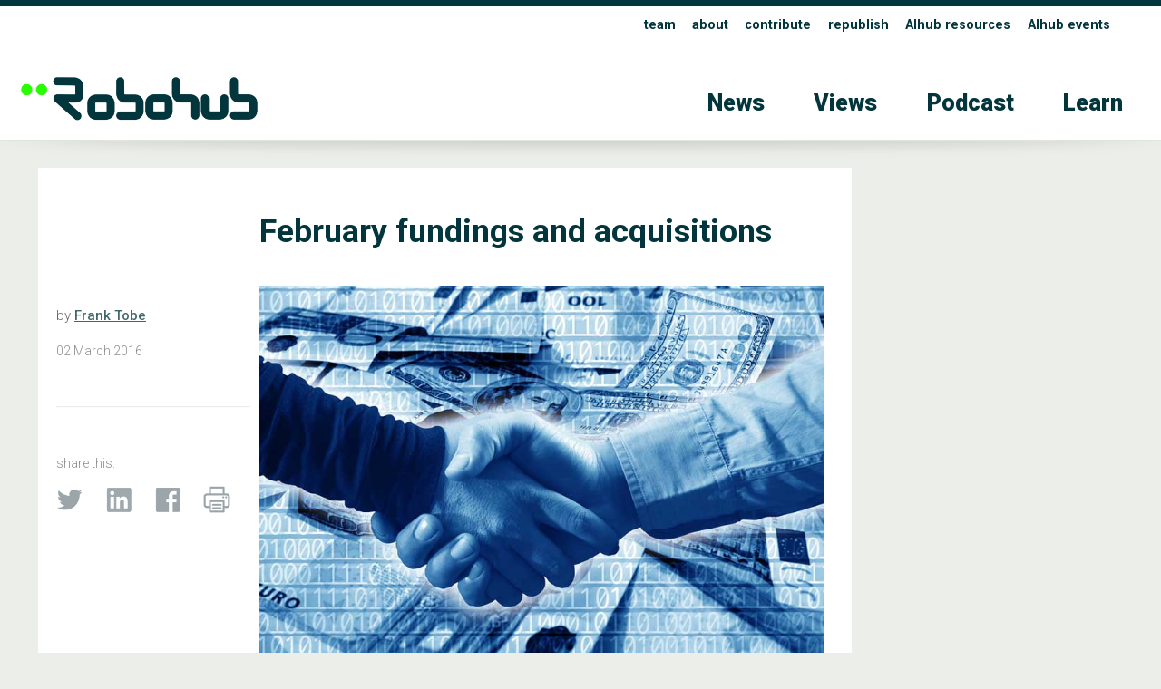

--- FILE ---
content_type: text/html; charset=UTF-8
request_url: https://robohub.org/february-fundings-and-acquisitions/
body_size: 14358
content:
<!doctype html>
<html>
<head>
<meta charset="utf-8">
    
    
        
    
    
    
    
<title>  February fundings and acquisitions - Robohub</title>
    
    
    
    
    
	
<meta name="description" content="">
<meta name="viewport" content="width=device-width, initial-scale=1" />
<meta name="HandheldFriendly" content="true">
	

<meta property="og:title" content="  February fundings and acquisitions - Robohub" />
<meta property="og:type" content="website" />
<meta property="og:site_name" content="Robohub" />
<meta property="og:image" content="https://robohub.org/wp-content/uploads/2015/01/handshake_money_currency_dollar_Euro.jpg" />
<meta  property="og:description" content="">
    
    
<meta name="twitter:card" content="summary_large_image">
<meta name="twitter:site" content="https://robohub.org/february-fundings-and-acquisitions/">
<!--meta name="twitter:creator" content=" xxxxxxxxxxxxxxxxxxxxxxxx @xxx"-->
<meta name="twitter:title" content="  February fundings and acquisitions - Robohub">
<meta name="twitter:description" content="">
<meta name="twitter:image" content="https://robohub.org/wp-content/uploads/2015/01/handshake_money_currency_dollar_Euro.jpg">   
    
    

    
    
    
<link rel="icon" type="image/png"  href="/wp-content/themes/apx/_images/_x/favicon32sq_r.png" />  
    

<link rel="stylesheet" href="/wp-content/themes/apx/_css/omnilib.css">
<link rel="stylesheet" href="/wp-content/themes/apx/_css/root-r.css">
<link rel="stylesheet" href="/wp-content/themes/apx/_css/parametric.css">
<link rel="stylesheet" href="/wp-content/themes/apx/_css/design.css">
	
    
    
    
<link rel="prefetch" href="/wp-content/themes/apx/_images/tlogo_r.png">
<link rel="prefetch" href="/wp-content/themes/apx/_images/tlogo2_r.png"> 
    
    
    

    

    
<meta name='robots' content='max-image-preview:large' />
	<style>img:is([sizes="auto" i], [sizes^="auto," i]) { contain-intrinsic-size: 3000px 1500px }</style>
	<script type="text/javascript" id="wpp-js" src="https://robohub.org/wp-content/plugins/wordpress-popular-posts/assets/js/wpp.min.js?ver=7.3.3" data-sampling="0" data-sampling-rate="100" data-api-url="https://robohub.org/wp-json/wordpress-popular-posts" data-post-id="59940" data-token="d4dbf38c32" data-lang="0" data-debug="0"></script>
<script type="text/javascript">
/* <![CDATA[ */
window._wpemojiSettings = {"baseUrl":"https:\/\/s.w.org\/images\/core\/emoji\/16.0.1\/72x72\/","ext":".png","svgUrl":"https:\/\/s.w.org\/images\/core\/emoji\/16.0.1\/svg\/","svgExt":".svg","source":{"concatemoji":"https:\/\/robohub.org\/wp-includes\/js\/wp-emoji-release.min.js?ver=6.8.3"}};
/*! This file is auto-generated */
!function(s,n){var o,i,e;function c(e){try{var t={supportTests:e,timestamp:(new Date).valueOf()};sessionStorage.setItem(o,JSON.stringify(t))}catch(e){}}function p(e,t,n){e.clearRect(0,0,e.canvas.width,e.canvas.height),e.fillText(t,0,0);var t=new Uint32Array(e.getImageData(0,0,e.canvas.width,e.canvas.height).data),a=(e.clearRect(0,0,e.canvas.width,e.canvas.height),e.fillText(n,0,0),new Uint32Array(e.getImageData(0,0,e.canvas.width,e.canvas.height).data));return t.every(function(e,t){return e===a[t]})}function u(e,t){e.clearRect(0,0,e.canvas.width,e.canvas.height),e.fillText(t,0,0);for(var n=e.getImageData(16,16,1,1),a=0;a<n.data.length;a++)if(0!==n.data[a])return!1;return!0}function f(e,t,n,a){switch(t){case"flag":return n(e,"\ud83c\udff3\ufe0f\u200d\u26a7\ufe0f","\ud83c\udff3\ufe0f\u200b\u26a7\ufe0f")?!1:!n(e,"\ud83c\udde8\ud83c\uddf6","\ud83c\udde8\u200b\ud83c\uddf6")&&!n(e,"\ud83c\udff4\udb40\udc67\udb40\udc62\udb40\udc65\udb40\udc6e\udb40\udc67\udb40\udc7f","\ud83c\udff4\u200b\udb40\udc67\u200b\udb40\udc62\u200b\udb40\udc65\u200b\udb40\udc6e\u200b\udb40\udc67\u200b\udb40\udc7f");case"emoji":return!a(e,"\ud83e\udedf")}return!1}function g(e,t,n,a){var r="undefined"!=typeof WorkerGlobalScope&&self instanceof WorkerGlobalScope?new OffscreenCanvas(300,150):s.createElement("canvas"),o=r.getContext("2d",{willReadFrequently:!0}),i=(o.textBaseline="top",o.font="600 32px Arial",{});return e.forEach(function(e){i[e]=t(o,e,n,a)}),i}function t(e){var t=s.createElement("script");t.src=e,t.defer=!0,s.head.appendChild(t)}"undefined"!=typeof Promise&&(o="wpEmojiSettingsSupports",i=["flag","emoji"],n.supports={everything:!0,everythingExceptFlag:!0},e=new Promise(function(e){s.addEventListener("DOMContentLoaded",e,{once:!0})}),new Promise(function(t){var n=function(){try{var e=JSON.parse(sessionStorage.getItem(o));if("object"==typeof e&&"number"==typeof e.timestamp&&(new Date).valueOf()<e.timestamp+604800&&"object"==typeof e.supportTests)return e.supportTests}catch(e){}return null}();if(!n){if("undefined"!=typeof Worker&&"undefined"!=typeof OffscreenCanvas&&"undefined"!=typeof URL&&URL.createObjectURL&&"undefined"!=typeof Blob)try{var e="postMessage("+g.toString()+"("+[JSON.stringify(i),f.toString(),p.toString(),u.toString()].join(",")+"));",a=new Blob([e],{type:"text/javascript"}),r=new Worker(URL.createObjectURL(a),{name:"wpTestEmojiSupports"});return void(r.onmessage=function(e){c(n=e.data),r.terminate(),t(n)})}catch(e){}c(n=g(i,f,p,u))}t(n)}).then(function(e){for(var t in e)n.supports[t]=e[t],n.supports.everything=n.supports.everything&&n.supports[t],"flag"!==t&&(n.supports.everythingExceptFlag=n.supports.everythingExceptFlag&&n.supports[t]);n.supports.everythingExceptFlag=n.supports.everythingExceptFlag&&!n.supports.flag,n.DOMReady=!1,n.readyCallback=function(){n.DOMReady=!0}}).then(function(){return e}).then(function(){var e;n.supports.everything||(n.readyCallback(),(e=n.source||{}).concatemoji?t(e.concatemoji):e.wpemoji&&e.twemoji&&(t(e.twemoji),t(e.wpemoji)))}))}((window,document),window._wpemojiSettings);
/* ]]> */
</script>
<link rel='stylesheet' id='wp-quicklatex-format-css' href='https://robohub.org/wp-content/plugins/wp-quicklatex/css/quicklatex-format.css?ver=6.8.3' type='text/css' media='all' />
<style id='wp-emoji-styles-inline-css' type='text/css'>

	img.wp-smiley, img.emoji {
		display: inline !important;
		border: none !important;
		box-shadow: none !important;
		height: 1em !important;
		width: 1em !important;
		margin: 0 0.07em !important;
		vertical-align: -0.1em !important;
		background: none !important;
		padding: 0 !important;
	}
</style>
<link rel='stylesheet' id='wp-block-library-css' href='https://robohub.org/wp-includes/css/dist/block-library/style.min.css?ver=6.8.3' type='text/css' media='all' />
<style id='classic-theme-styles-inline-css' type='text/css'>
/*! This file is auto-generated */
.wp-block-button__link{color:#fff;background-color:#32373c;border-radius:9999px;box-shadow:none;text-decoration:none;padding:calc(.667em + 2px) calc(1.333em + 2px);font-size:1.125em}.wp-block-file__button{background:#32373c;color:#fff;text-decoration:none}
</style>
<style id='co-authors-plus-coauthors-style-inline-css' type='text/css'>
.wp-block-co-authors-plus-coauthors.is-layout-flow [class*=wp-block-co-authors-plus]{display:inline}

</style>
<style id='co-authors-plus-avatar-style-inline-css' type='text/css'>
.wp-block-co-authors-plus-avatar :where(img){height:auto;max-width:100%;vertical-align:bottom}.wp-block-co-authors-plus-coauthors.is-layout-flow .wp-block-co-authors-plus-avatar :where(img){vertical-align:middle}.wp-block-co-authors-plus-avatar:is(.alignleft,.alignright){display:table}.wp-block-co-authors-plus-avatar.aligncenter{display:table;margin-inline:auto}

</style>
<style id='co-authors-plus-image-style-inline-css' type='text/css'>
.wp-block-co-authors-plus-image{margin-bottom:0}.wp-block-co-authors-plus-image :where(img){height:auto;max-width:100%;vertical-align:bottom}.wp-block-co-authors-plus-coauthors.is-layout-flow .wp-block-co-authors-plus-image :where(img){vertical-align:middle}.wp-block-co-authors-plus-image:is(.alignfull,.alignwide) :where(img){width:100%}.wp-block-co-authors-plus-image:is(.alignleft,.alignright){display:table}.wp-block-co-authors-plus-image.aligncenter{display:table;margin-inline:auto}

</style>
<link rel='stylesheet' id='mpp_gutenberg-css' href='https://robohub.org/wp-content/plugins/metronet-profile-picture/dist/blocks.style.build.css?ver=2.6.3' type='text/css' media='all' />
<style id='global-styles-inline-css' type='text/css'>
:root{--wp--preset--aspect-ratio--square: 1;--wp--preset--aspect-ratio--4-3: 4/3;--wp--preset--aspect-ratio--3-4: 3/4;--wp--preset--aspect-ratio--3-2: 3/2;--wp--preset--aspect-ratio--2-3: 2/3;--wp--preset--aspect-ratio--16-9: 16/9;--wp--preset--aspect-ratio--9-16: 9/16;--wp--preset--color--black: #000000;--wp--preset--color--cyan-bluish-gray: #abb8c3;--wp--preset--color--white: #ffffff;--wp--preset--color--pale-pink: #f78da7;--wp--preset--color--vivid-red: #cf2e2e;--wp--preset--color--luminous-vivid-orange: #ff6900;--wp--preset--color--luminous-vivid-amber: #fcb900;--wp--preset--color--light-green-cyan: #7bdcb5;--wp--preset--color--vivid-green-cyan: #00d084;--wp--preset--color--pale-cyan-blue: #8ed1fc;--wp--preset--color--vivid-cyan-blue: #0693e3;--wp--preset--color--vivid-purple: #9b51e0;--wp--preset--gradient--vivid-cyan-blue-to-vivid-purple: linear-gradient(135deg,rgba(6,147,227,1) 0%,rgb(155,81,224) 100%);--wp--preset--gradient--light-green-cyan-to-vivid-green-cyan: linear-gradient(135deg,rgb(122,220,180) 0%,rgb(0,208,130) 100%);--wp--preset--gradient--luminous-vivid-amber-to-luminous-vivid-orange: linear-gradient(135deg,rgba(252,185,0,1) 0%,rgba(255,105,0,1) 100%);--wp--preset--gradient--luminous-vivid-orange-to-vivid-red: linear-gradient(135deg,rgba(255,105,0,1) 0%,rgb(207,46,46) 100%);--wp--preset--gradient--very-light-gray-to-cyan-bluish-gray: linear-gradient(135deg,rgb(238,238,238) 0%,rgb(169,184,195) 100%);--wp--preset--gradient--cool-to-warm-spectrum: linear-gradient(135deg,rgb(74,234,220) 0%,rgb(151,120,209) 20%,rgb(207,42,186) 40%,rgb(238,44,130) 60%,rgb(251,105,98) 80%,rgb(254,248,76) 100%);--wp--preset--gradient--blush-light-purple: linear-gradient(135deg,rgb(255,206,236) 0%,rgb(152,150,240) 100%);--wp--preset--gradient--blush-bordeaux: linear-gradient(135deg,rgb(254,205,165) 0%,rgb(254,45,45) 50%,rgb(107,0,62) 100%);--wp--preset--gradient--luminous-dusk: linear-gradient(135deg,rgb(255,203,112) 0%,rgb(199,81,192) 50%,rgb(65,88,208) 100%);--wp--preset--gradient--pale-ocean: linear-gradient(135deg,rgb(255,245,203) 0%,rgb(182,227,212) 50%,rgb(51,167,181) 100%);--wp--preset--gradient--electric-grass: linear-gradient(135deg,rgb(202,248,128) 0%,rgb(113,206,126) 100%);--wp--preset--gradient--midnight: linear-gradient(135deg,rgb(2,3,129) 0%,rgb(40,116,252) 100%);--wp--preset--font-size--small: 13px;--wp--preset--font-size--medium: 20px;--wp--preset--font-size--large: 36px;--wp--preset--font-size--x-large: 42px;--wp--preset--spacing--20: 0.44rem;--wp--preset--spacing--30: 0.67rem;--wp--preset--spacing--40: 1rem;--wp--preset--spacing--50: 1.5rem;--wp--preset--spacing--60: 2.25rem;--wp--preset--spacing--70: 3.38rem;--wp--preset--spacing--80: 5.06rem;--wp--preset--shadow--natural: 6px 6px 9px rgba(0, 0, 0, 0.2);--wp--preset--shadow--deep: 12px 12px 50px rgba(0, 0, 0, 0.4);--wp--preset--shadow--sharp: 6px 6px 0px rgba(0, 0, 0, 0.2);--wp--preset--shadow--outlined: 6px 6px 0px -3px rgba(255, 255, 255, 1), 6px 6px rgba(0, 0, 0, 1);--wp--preset--shadow--crisp: 6px 6px 0px rgba(0, 0, 0, 1);}:where(.is-layout-flex){gap: 0.5em;}:where(.is-layout-grid){gap: 0.5em;}body .is-layout-flex{display: flex;}.is-layout-flex{flex-wrap: wrap;align-items: center;}.is-layout-flex > :is(*, div){margin: 0;}body .is-layout-grid{display: grid;}.is-layout-grid > :is(*, div){margin: 0;}:where(.wp-block-columns.is-layout-flex){gap: 2em;}:where(.wp-block-columns.is-layout-grid){gap: 2em;}:where(.wp-block-post-template.is-layout-flex){gap: 1.25em;}:where(.wp-block-post-template.is-layout-grid){gap: 1.25em;}.has-black-color{color: var(--wp--preset--color--black) !important;}.has-cyan-bluish-gray-color{color: var(--wp--preset--color--cyan-bluish-gray) !important;}.has-white-color{color: var(--wp--preset--color--white) !important;}.has-pale-pink-color{color: var(--wp--preset--color--pale-pink) !important;}.has-vivid-red-color{color: var(--wp--preset--color--vivid-red) !important;}.has-luminous-vivid-orange-color{color: var(--wp--preset--color--luminous-vivid-orange) !important;}.has-luminous-vivid-amber-color{color: var(--wp--preset--color--luminous-vivid-amber) !important;}.has-light-green-cyan-color{color: var(--wp--preset--color--light-green-cyan) !important;}.has-vivid-green-cyan-color{color: var(--wp--preset--color--vivid-green-cyan) !important;}.has-pale-cyan-blue-color{color: var(--wp--preset--color--pale-cyan-blue) !important;}.has-vivid-cyan-blue-color{color: var(--wp--preset--color--vivid-cyan-blue) !important;}.has-vivid-purple-color{color: var(--wp--preset--color--vivid-purple) !important;}.has-black-background-color{background-color: var(--wp--preset--color--black) !important;}.has-cyan-bluish-gray-background-color{background-color: var(--wp--preset--color--cyan-bluish-gray) !important;}.has-white-background-color{background-color: var(--wp--preset--color--white) !important;}.has-pale-pink-background-color{background-color: var(--wp--preset--color--pale-pink) !important;}.has-vivid-red-background-color{background-color: var(--wp--preset--color--vivid-red) !important;}.has-luminous-vivid-orange-background-color{background-color: var(--wp--preset--color--luminous-vivid-orange) !important;}.has-luminous-vivid-amber-background-color{background-color: var(--wp--preset--color--luminous-vivid-amber) !important;}.has-light-green-cyan-background-color{background-color: var(--wp--preset--color--light-green-cyan) !important;}.has-vivid-green-cyan-background-color{background-color: var(--wp--preset--color--vivid-green-cyan) !important;}.has-pale-cyan-blue-background-color{background-color: var(--wp--preset--color--pale-cyan-blue) !important;}.has-vivid-cyan-blue-background-color{background-color: var(--wp--preset--color--vivid-cyan-blue) !important;}.has-vivid-purple-background-color{background-color: var(--wp--preset--color--vivid-purple) !important;}.has-black-border-color{border-color: var(--wp--preset--color--black) !important;}.has-cyan-bluish-gray-border-color{border-color: var(--wp--preset--color--cyan-bluish-gray) !important;}.has-white-border-color{border-color: var(--wp--preset--color--white) !important;}.has-pale-pink-border-color{border-color: var(--wp--preset--color--pale-pink) !important;}.has-vivid-red-border-color{border-color: var(--wp--preset--color--vivid-red) !important;}.has-luminous-vivid-orange-border-color{border-color: var(--wp--preset--color--luminous-vivid-orange) !important;}.has-luminous-vivid-amber-border-color{border-color: var(--wp--preset--color--luminous-vivid-amber) !important;}.has-light-green-cyan-border-color{border-color: var(--wp--preset--color--light-green-cyan) !important;}.has-vivid-green-cyan-border-color{border-color: var(--wp--preset--color--vivid-green-cyan) !important;}.has-pale-cyan-blue-border-color{border-color: var(--wp--preset--color--pale-cyan-blue) !important;}.has-vivid-cyan-blue-border-color{border-color: var(--wp--preset--color--vivid-cyan-blue) !important;}.has-vivid-purple-border-color{border-color: var(--wp--preset--color--vivid-purple) !important;}.has-vivid-cyan-blue-to-vivid-purple-gradient-background{background: var(--wp--preset--gradient--vivid-cyan-blue-to-vivid-purple) !important;}.has-light-green-cyan-to-vivid-green-cyan-gradient-background{background: var(--wp--preset--gradient--light-green-cyan-to-vivid-green-cyan) !important;}.has-luminous-vivid-amber-to-luminous-vivid-orange-gradient-background{background: var(--wp--preset--gradient--luminous-vivid-amber-to-luminous-vivid-orange) !important;}.has-luminous-vivid-orange-to-vivid-red-gradient-background{background: var(--wp--preset--gradient--luminous-vivid-orange-to-vivid-red) !important;}.has-very-light-gray-to-cyan-bluish-gray-gradient-background{background: var(--wp--preset--gradient--very-light-gray-to-cyan-bluish-gray) !important;}.has-cool-to-warm-spectrum-gradient-background{background: var(--wp--preset--gradient--cool-to-warm-spectrum) !important;}.has-blush-light-purple-gradient-background{background: var(--wp--preset--gradient--blush-light-purple) !important;}.has-blush-bordeaux-gradient-background{background: var(--wp--preset--gradient--blush-bordeaux) !important;}.has-luminous-dusk-gradient-background{background: var(--wp--preset--gradient--luminous-dusk) !important;}.has-pale-ocean-gradient-background{background: var(--wp--preset--gradient--pale-ocean) !important;}.has-electric-grass-gradient-background{background: var(--wp--preset--gradient--electric-grass) !important;}.has-midnight-gradient-background{background: var(--wp--preset--gradient--midnight) !important;}.has-small-font-size{font-size: var(--wp--preset--font-size--small) !important;}.has-medium-font-size{font-size: var(--wp--preset--font-size--medium) !important;}.has-large-font-size{font-size: var(--wp--preset--font-size--large) !important;}.has-x-large-font-size{font-size: var(--wp--preset--font-size--x-large) !important;}
:where(.wp-block-post-template.is-layout-flex){gap: 1.25em;}:where(.wp-block-post-template.is-layout-grid){gap: 1.25em;}
:where(.wp-block-columns.is-layout-flex){gap: 2em;}:where(.wp-block-columns.is-layout-grid){gap: 2em;}
:root :where(.wp-block-pullquote){font-size: 1.5em;line-height: 1.6;}
</style>
<script type="text/javascript" src="https://robohub.org/wp-includes/js/jquery/jquery.min.js?ver=3.7.1" id="jquery-core-js"></script>
<script type="text/javascript" src="https://robohub.org/wp-includes/js/jquery/jquery-migrate.min.js?ver=3.4.1" id="jquery-migrate-js"></script>
<script type="text/javascript" src="https://robohub.org/wp-content/plugins/wp-quicklatex/js/wp-quicklatex-frontend.js?ver=1.0" id="wp-quicklatex-frontend-js"></script>
<link rel="https://api.w.org/" href="https://robohub.org/wp-json/" /><link rel="alternate" title="JSON" type="application/json" href="https://robohub.org/wp-json/wp/v2/posts/59940" /><link rel="EditURI" type="application/rsd+xml" title="RSD" href="https://robohub.org/xmlrpc.php?rsd" />
<meta name="generator" content="WordPress 6.8.3" />
<link rel="canonical" href="https://robohub.org/february-fundings-and-acquisitions/" />
<link rel='shortlink' href='https://robohub.org/?p=59940' />
<link rel="alternate" title="oEmbed (JSON)" type="application/json+oembed" href="https://robohub.org/wp-json/oembed/1.0/embed?url=https%3A%2F%2Frobohub.org%2Ffebruary-fundings-and-acquisitions%2F" />
<link rel="alternate" title="oEmbed (XML)" type="text/xml+oembed" href="https://robohub.org/wp-json/oembed/1.0/embed?url=https%3A%2F%2Frobohub.org%2Ffebruary-fundings-and-acquisitions%2F&#038;format=xml" />
            <style id="wpp-loading-animation-styles">@-webkit-keyframes bgslide{from{background-position-x:0}to{background-position-x:-200%}}@keyframes bgslide{from{background-position-x:0}to{background-position-x:-200%}}.wpp-widget-block-placeholder,.wpp-shortcode-placeholder{margin:0 auto;width:60px;height:3px;background:#dd3737;background:linear-gradient(90deg,#dd3737 0%,#571313 10%,#dd3737 100%);background-size:200% auto;border-radius:3px;-webkit-animation:bgslide 1s infinite linear;animation:bgslide 1s infinite linear}</style>
            <style type="text/css">
/* <![CDATA[ */
img.latex { vertical-align: middle; border: none; }
/* ]]> */
</style>
    
    
 
<script src="https://ajax.googleapis.com/ajax/libs/jquery/3.5.1/jquery.min.js"></script>   
<!-- used for:

* expand contract
* splash

-->
    
    
    
    
    
    
<script>
//  expand-contract div (ex mobile menu) -- this + jquery + css + html on header    
jQuery(document).ready(function($)
{
  
  $("#expandspace_toggle").click(function()
  {
    
    $("#expandspace").slideToggle( "fast");
    
	  if ($("#expandspace_toggle").text() == "☰")
      {			
        $("#expandspace_toggle").html("☰")
      }
	  else 
      {		
        $("#expandspace_toggle").text("☰")
      }
    
  });  
  
});
</script> 
    
    
    
    
    
    
<link rel="preconnect" href="https://fonts.gstatic.com">
<link href="https://fonts.googleapis.com/css2?family=Roboto:ital,wght@0,100;0,300;0,400;0,500;0,700;0,900;1,100;1,300;1,400;1,500;1,700;1,900&display=swap" rel="stylesheet">
    
    
    
    
    
    
    
<script>
//  optional navbar after scroll -- this + html code below + css 
// When the user scrolls down 20px from the top of the document, slide down the navbar
window.onscroll = function() {scrollFunction()};

function scrollFunction() {
  if (document.body.scrollTop > 200 || document.documentElement.scrollTop > 200) {
    document.getElementById("navbar").style.top = "0";
  } else {
    document.getElementById("navbar").style.top = "-56px";  //was -50px, adjust for safety margin
  }
}
</script>
    
    
    
    
    
    
    
    
    
    
    
  
<!-- analytics code - x -->  
  
    
    
    
<!----------- google analytics Robohub-------------->
<script>
  (function(i,s,o,g,r,a,m){i['GoogleAnalyticsObject']=r;i[r]=i[r]||function(){
  (i[r].q=i[r].q||[]).push(arguments)},i[r].l=1*new Date();a=s.createElement(o),
  m=s.getElementsByTagName(o)[0];a.async=1;a.src=g;m.parentNode.insertBefore(a,m)
  })(window,document,'script','//www.google-analytics.com/analytics.js','ga');
 
  ga('create', 'UA-30579275-1', 'auto');
      ga('set', 'dimension1', 'Frank Tobe');
    ga('send', 'pageview');
</script>  
<!-------- / google analytics -------------->
    
    
    
 
<!-- analytics code-->  
    
    
    
    
    
    
    
    
    
    
    
    
    
    
</head>
    
    
    
    
    

<body id="up">
<div class="wrap">  
    
    
    
    
    
    
    
<!-- optional navbar after scroll -- this + script + css --> 
<div id="navbar" class="hidmobile uwrap printhide">
<div class="inner">
    
    
<div style="float:left;"    >
<a href="https://robohub.org/" data-wpel-link="internal">
<div class="utlogo_r "><div class="utlogo2_r "></div>  </div> 
</a>
</div>
    
    
<div class="navr"  >    


<li id="menu-item-202074" class="menu-item menu-item-type-taxonomy menu-item-object-category current-post-ancestor current-menu-parent current-post-parent menu-item-202074"><a href="https://robohub.org/category/news/" data-wpel-link="internal">News</a></li>
<li id="menu-item-202075" class="menu-item menu-item-type-taxonomy menu-item-object-category menu-item-202075"><a href="https://robohub.org/category/views/" data-wpel-link="internal">Views</a></li>
<li id="menu-item-202077" class="menu-item menu-item-type-taxonomy menu-item-object-category menu-item-202077"><a href="https://robohub.org/category/podcast/" data-wpel-link="internal">Podcast</a></li>
<li id="menu-item-202076" class="menu-item menu-item-type-taxonomy menu-item-object-category menu-item-202076"><a href="https://robohub.org/category/learn/" data-wpel-link="internal">Learn</a></li>
<a href="#up" class="up">&#8593;</a>
</div>
    
    
</div>     
</div> 
     
    
    
    
    
    
    
    
    
<div class="bakf headerwrap printhide" >
    
    
<div class="uwrap" > 
<div class="inner clearfix pdx rst" style="">   
    
<div class="col full Lu">    
<strong>

<li id="menu-item-202081" class="menu-item menu-item-type-post_type menu-item-object-page menu-item-202081"><a href="https://robohub.org/team/" data-wpel-link="internal">team</a></li>
<li id="menu-item-202078" class="menu-item menu-item-type-post_type menu-item-object-page menu-item-202078"><a href="https://robohub.org/about/" data-wpel-link="internal">about</a></li>
<li id="menu-item-202079" class="menu-item menu-item-type-post_type menu-item-object-page menu-item-202079"><a href="https://robohub.org/contribute/" data-wpel-link="internal">contribute</a></li>
<li id="menu-item-202080" class="menu-item menu-item-type-post_type menu-item-object-page menu-item-202080"><a href="https://robohub.org/republishing-guidelines/" data-wpel-link="internal">republish</a></li>
<li id="menu-item-210220" class="menu-item menu-item-type-custom menu-item-object-custom menu-item-210220"><a href="https://aihub.org/resources/" title="blank" data-wpel-link="external" target="_blank" rel="follow external noopener noreferrer">AIhub resources</a></li>
<li id="menu-item-210317" class="menu-item menu-item-type-custom menu-item-object-custom menu-item-210317"><a href="https://aihub.org/events/" title="blank" data-wpel-link="external" target="_blank" rel="follow external noopener noreferrer">AIhub events</a></li>
    </strong>
    
</div> 
    
   
    
</div> 
</div> 
    
    
    
<div class="inner clearfix ">   
    
     
<!--  expand-contract div (ex mobile menu) -- this + jquery + script + css -->    
   <span style="font-size: 3em; font-weight: 100;  cursor: pointer;">
   <a href="#0" id="expandspace_toggle" class="hidhires" style="float: right; margin: 0.65em 0.6em 0.75em 0em;">☰</a>
   </span> 
<!--div class="">   just an example obstacle code between trigger and deployed</div-->
       
    

    
<div class="col fourth  " style="max-width: 70%;">  
    
<a href="https://robohub.org/" data-wpel-link="internal">
<div class="tlogo_r "><div class="tlogo2_r "></div>  </div>   
</a>
    
</div>
    
    
<div class="col three-fourths    L1">   
<div class="hidmobile pdxw"> 


<li class="menu-item menu-item-type-taxonomy menu-item-object-category current-post-ancestor current-menu-parent current-post-parent menu-item-202074"><a href="https://robohub.org/category/news/" data-wpel-link="internal">News</a></li>
<li class="menu-item menu-item-type-taxonomy menu-item-object-category menu-item-202075"><a href="https://robohub.org/category/views/" data-wpel-link="internal">Views</a></li>
<li class="menu-item menu-item-type-taxonomy menu-item-object-category menu-item-202077"><a href="https://robohub.org/category/podcast/" data-wpel-link="internal">Podcast</a></li>
<li class="menu-item menu-item-type-taxonomy menu-item-object-category menu-item-202076"><a href="https://robohub.org/category/learn/" data-wpel-link="internal">Learn</a></li>
    
</div>   
    
    
    

<div id="expandspace" style="display: none;" class="hidhires">

    
    <br>
    
    

<li class="menu-item menu-item-type-taxonomy menu-item-object-category current-post-ancestor current-menu-parent current-post-parent menu-item-202074"><a href="https://robohub.org/category/news/" data-wpel-link="internal">News</a></li>
<li class="menu-item menu-item-type-taxonomy menu-item-object-category menu-item-202075"><a href="https://robohub.org/category/views/" data-wpel-link="internal">Views</a></li>
<li class="menu-item menu-item-type-taxonomy menu-item-object-category menu-item-202077"><a href="https://robohub.org/category/podcast/" data-wpel-link="internal">Podcast</a></li>
<li class="menu-item menu-item-type-taxonomy menu-item-object-category menu-item-202076"><a href="https://robohub.org/category/learn/" data-wpel-link="internal">Learn</a></li>
    
    
</div>
<!-- end -->    
    
    
    
    
</div>
    
    
</div>
</div>
    
    
    
     
  


    
    
<div class="cst printshow" >
   
<img src="/wp-content/themes/apx/_images/tlogo_r.png" style="margin-top: 60px;  width:30%; height: auto;"/> 
    <br>
    <hr>
    Robohub.org
</div>





      



<div class="headershadw xh2" ></div>  


<div class="inner clearfix pdx ">  



      

    
    
    
 <div class="col three-fourths singlepost pdx bakf" style="margin-bottom: 100px;"> 
 <div class=" pdx clearfix" style="">   
     
         
     
     
     
<div class="col fourth pdx printhide" style=" ">   
    
    
    
           
         
         
     
           
    
         
         
     
           
    
    
    
            
    
    
    
    
    &nbsp;
    
</div>   
     
     
     
 
<div class="col three-fourths pdx " style=" ">   
     
    

    
    <h1>
        February fundings and acquisitions            
    </h1>       
       
    

    
    

    
    
    
    
    
    
    
    
    
    
    
    
    
    
    
</div>      
     
    
     
<div class="clearfix   "></div>   
     
     
<div class="col fourth  minitext xh75 " style="">   
    
    <br>

    
by  <strong><a href="https://robohub.org/author/ftobe/" title="Posts by Frank Tobe" class="author url fn" rel="author" data-wpel-link="internal">Frank Tobe</a> </strong>  
  
<div class="minitext pdxv " >   
02  
March   
2016 </div>   

    
<br>
    
<hr class="xh4  ">
    
<br>
    
    
<div class="minitext pdxv printhide" >   
    share this:
  
<br>

 </div>   
    
 
<div class="imglnk printhide smxx_r" >   
<a href="https://twitter.com/intent/tweet?text=February fundings and acquisitions https://robohub.org/february-fundings-and-acquisitions/" target="_blank" data-wpel-link="external" rel="follow external noopener noreferrer">
    <div class="twitter" > </div>
    </a>   
    
<a href="https://www.linkedin.com/shareArticle?mini=true&amp;url=https://robohub.org/february-fundings-and-acquisitions/&amp;title=February fundings and acquisitions" target="_blank" data-wpel-link="external" rel="follow external noopener noreferrer">
    <div class="insmx" > </div>
    </a>    
    
<a href="https://www.facebook.com/sharer/sharer.php?text=February fundings and acquisitions&amp;u=https://robohub.org/february-fundings-and-acquisitions/" target="_blank" data-wpel-link="external" rel="follow external noopener noreferrer">
    <div class="fbsmx" > </div> 
    </a> 
    
 <a href="javascript:window.print()" data-wpel-link="internal">
    <div class="prntx" > </div> 
    </a> 
    
 </div>
    
    
    
    
</div>     
     
     
     
 <div class="col three-fourths pdx " style=" ">     
     
     
     
    
    
     
     

     <p><img fetchpriority="high" decoding="async" class="aligncenter size-full wp-image-45023" src="http://robohub.org/wp-content/uploads/2015/01/handshake_money_currency_dollar_Euro.jpg" alt="handshake_money_currency_dollar_Euro" width="800" height="533" srcset="https://robohub.org/wp-content/uploads/2015/01/handshake_money_currency_dollar_Euro.jpg 800w, https://robohub.org/wp-content/uploads/2015/01/handshake_money_currency_dollar_Euro-425x283.jpg 425w, https://robohub.org/wp-content/uploads/2015/01/handshake_money_currency_dollar_Euro-450x300.jpg 450w" sizes="(max-width: 800px) 100vw, 800px" />It&#8217;s too early to tell whether the record-breaking pace of 2015 fundings for robotic startups and the number of acquisitions will carry over into 2016, nevertheless, here are the transactions that happened in February.</p>
<p><span id="more-59940"></span></p>
<h2>Fundings</h2>
<p><a href="http://5drobotics.com/" target="_blank" data-wpel-link="external" rel="follow external noopener noreferrer"><strong>5D Robotics</strong></a> raised $5.5 million in a seed round from private investors to enable the development of their commercial equipment automation business efforts which include mapping, inspection and providing vision and mobility systems for industrial heavy equipment. 5D Robotics is also a provider of centimeter level UWB radios and mobile positioning systems for defense applications.</p>
<p><a href="http://www.micasense.com/" target="_blank" data-wpel-link="external" rel="follow external noopener noreferrer"><strong>MicaSense</strong></a> raised $7.4 million from Parrot (which had previously invested $2M in 2014). MicaSense is launching a new multispectral camera (manufactured by Parrot) that utilizes MicaSense&#8217;s ATLAS software platform for processing, management, presentation and analytics of sensor data and fits on any fixed-wing or multirotor drone. The new device, Sequoia, weighs only 100+ grams and has four narrowband filters (red, green, red edge and near infrared) for analyzing crop health for precision agriculture.</p>
<p><a href="http://www.sky-futures.com/" target="_blank" data-wpel-link="external" rel="follow external noopener noreferrer"><strong>Sky-Futures</strong></a> got $5.7 million in a series A funding from the Bristow Group and MMC Ventures. Sky-Futures is a drone inspection service for the oil and gas industry. Bristow Group President and CEO Jonathan Baliff said:</p>
<blockquote><p>Through our partnership, we will collaborate with Sky-Futures and its leading safety culture, operational integration, and analysis technology to capitalize beyond the growing need for global UAV inspection services in oil and gas to other industries, including search and rescue.</p></blockquote>
<p><a href="http://www.titanmedicalinc.com/" target="_blank" data-wpel-link="external" rel="follow external noopener noreferrer"><strong>Titan Medical</strong></a> made a public stock offering that netted $12 million. Titan Medical is a Canadian company developing a surgeon-controlled robotic surgical system for minimally invasive surgery. Their SPORT™ Surgical System is being designed to expand robotic surgery into both simple and complex areas of surgical specialties and procedures that are currently under-serviced.</p>
<h2>Acquisitions</h2>
<p><a href="http://www.irobot.com/" target="_blank" data-wpel-link="external" rel="follow external noopener noreferrer"><strong>iRobot</strong></a> sold off it&#8217;s Defense Division for $45 million to <a href="http://arlingtoncap.com/" data-wpel-link="external" target="_blank" rel="follow external noopener noreferrer">Arlington Capital Partners</a>, a government regulated sectors and verticals VC who will help fund and manage the new privately-held and as-yet unnamed spin-off. iRobot is a member of the <a href="http://roboglobal.com/" data-wpel-link="external" target="_blank" rel="follow external noopener noreferrer">ROBO Global Robotics and Automation Index</a> (of which I am Co-founder). The new standalone company will focus entirely on the needs of defense, public safety and security. Existing iRobot management and staff will move over to the new company which will remain in Bedford, MA.</p>
<p><a href="http://www.deveronuas.com/" target="_blank" data-wpel-link="external" rel="follow external noopener noreferrer"><strong>Deveron UAS</strong></a> (previously Deveron Resources, a Canadian mineral exploration company) acquired Eagle Scout Imaging, an agricultural UAS data provider, for an undisclosed amount with the goal of renaming and rebranding Eagle Scout Imaging and Deveron Resources into Deveron UAS, a provider of aerial data to farmers.</p>
<blockquote><p>We are very excited to be moving in this new direction,” comments David Macmillan, Deveron’s director and vice president of corporate development. “Our work over the past year suggests enormous investment opportunities exist across multiple verticals where UAS technology can be applied. We have identified a number of potential acquisition and joint venture possibilities in this area, and we are pleased to be working with Eagle Scout to build the premier Canadian precision UAS agricultural brand.</p></blockquote>
<p><a href="http://www.bluefinrobotics.com/" data-wpel-link="external" target="_blank" rel="follow external noopener noreferrer"><strong>Bluefin Robotics</strong></a> was acquired by the <a href="https://gdmissionsystems.com/" target="_blank" data-wpel-link="external" rel="follow external noopener noreferrer">Mission Systems unit of General Dynamics</a> for an undisclosed amount. Bluefin is a Massachusetts-based developer of autonomous undersea robots used for mine countermeasures, anti-submarine warfare and intelligence, surveillance and reconnaissance applications for the DoD.</p>
<blockquote><p>Bluefin&#8217;s advanced underwater technologies and products are perfectly aligned with our expertise in undersea system integration,&#8221; said Chris Marzilli, president of General Dynamics Mission Systems. &#8220;“We have long specialized in many of the technologies that are making UUVs increasingly effective, and have strong credentials integrating UUVs into naval platforms. With the added capability to design and manufacture UUVs, combined with our commitment to speeding innovation to our customers, this acquisition positions us well to further support our U.S. Navy customers.</p></blockquote>
     
    <br>
    <br>
     
     
     
     
     
     
     
     
     
     
     
     
     
     
     
     tags: <a href="https://robohub.org/tag/c-business-finance/" rel="tag" data-wpel-link="internal">c-Business-Finance</a><br><br> 

      
     
     

     















	








<hr class="xh2">
<div class="pdxv  printhide">  
     
<a href="/author/ftobe" data-wpel-link="internal">
<img src="https://secure.gravatar.com/avatar/0c6639f0ba78c71eca0ed6ea4d3479e3f3064251e48bab583d0ceb89d8b1afe0?s=150&#038;d=mm&#038;r=g" class="grayscale0" style="float:left; margin: 0px 1.5em 0em 0px;  width:100px  " />
</a>
 
<div class="minitext xh75 pdx" style="min-height: 100px; ">     

<a href="/author/ftobe" data-wpel-link="internal">Frank Tobe</a>  
is the owner and publisher of <a href="http://www.therobotreport.com" data-wpel-link="external" target="_blank" rel="follow external noopener noreferrer">The Robot Report</a>, and is also a <a href="http://robohub.org/robotics-by-invitation-panel-members/" data-wpel-link="internal">panel member</a> for Robohub's <a href="http://robohub.org/category/views/rbi/" data-wpel-link="internal">Robotics by Invitation</a> series. 
    
</div> 
</div>     





<div class="pdxv  printshow">  
     
    
<img src="https://secure.gravatar.com/avatar/0c6639f0ba78c71eca0ed6ea4d3479e3f3064251e48bab583d0ceb89d8b1afe0?s=150&#038;d=mm&#038;r=g" class="grayscale" style="float:left; margin: 0px 1.5em 0em 0px;  width:100px  " />
 
<div class="minitext xh75 pdx" style="min-height: 100px; ">     
Frank Tobe 
is the owner and publisher of <a href="http://www.therobotreport.com" data-wpel-link="external" target="_blank" rel="follow external noopener noreferrer">The Robot Report</a>, and is also a <a href="http://robohub.org/robotics-by-invitation-panel-members/" data-wpel-link="internal">panel member</a> for Robohub's <a href="http://robohub.org/category/views/rbi/" data-wpel-link="internal">Robotics by Invitation</a> series. 
    
</div> 
</div>     





































 
     
 

    

</div>
      
<hr class="xh4">
     
      
    
<div class="printhide">   
<br>

<div style="margin: 10px auto; max-width: 600px;">
   
   <!-- Begin MailChimp Signup Form -->
<link href="https://cdn-images.mailchimp.com/embedcode/slim-081711.css" rel="stylesheet" type="text/css">
<style type="text/css">
 #mc_embed_signup{background:# fff; clear:left; font:14px Helvetica,Arial,sans-serif; }
/* Add your own MailChimp form style overrides in your site stylesheet or in this style block.
   We recommend moving this block and the preceding CSS link to the HEAD of your HTML file. */
</style>
<div id="mc_embed_signup">
<form action="https://robohub.us5.list-manage2.com/subscribe/post?u=0ab83f7c15a4659d147585639&amp;id=ac6e5b121c" method="post" id="mc-embedded-subscribe-form" name="mc-embedded-subscribe-form" class="validate " target="_blank" novalidate>
<label for="mce-EMAIL" ><div class="maintext" style="clear:both">Subscribe to Robohub mailing list</div></label>
<input type="email" value="" name="EMAIL" class="email roundedge" id="mce-EMAIL" placeholder="email address" required  style="width:60%; height:33px; display:inline-block;">
<input type="submit" value="Subscribe" name="subscribe" id="mc-embedded-subscribe" class="button" style="width:29%; display:inline-block; ">
</form>
</div>

<!--End mc_embed_signup-->

    
</div>

 
<br>
</div>   
     
   
</div>  
</div>
    
    
    
    
    
    
    
     
 <div class="col fourth pdx printhide" style="">        
  <div class="  " style="">        
    
      
      
 
      
      
      
      
  
      
      
      

      
 
    
       
      
      
      
      
      
      
      
      

      
      
      
 </div>   
 </div>  
    
    
    
    
    
    
    
</div>







    
    
    
    
<div class="inner clearfix pdx printhide"> 
   
    

<div class=" pdx ">     
<hr class="xh4 ">
 </div>
    
<br>
    
    <h2 class="xh4 pdx"> Related posts : </h2>
<br>
<br>

    
<!-- posts injection loop block-->    
    
  
   
    
    
    
    
    
    

    
    
    
    
    
  <!-- post module-->  
<div class="col fourth pdx postroll">   
    

     



    
      


        
        <a href="https://robohub.org/robot-talk-episode-140-robot-balance-and-agility-with-amir-patel/" style="  " rel="bookmark" data-wpel-link="internal"> 
        
        
     <div class="postrollimgcont " style=""> 
         
         
           
         
         
     
           
         
         
         
         
               
                  
         
         
         
               
                  
         
         
         
             
         
    <div class=" eptagrbtalkroll" style=""> 
    <div class=" ftw" style=" margin-top: 3em; width:175px ; margin-left:-48px; ">
    </div> 
    </div>  
         
              
         
         
         
     <div class=" postrollimg" style=" background-image:url('https://robohub.org/wp-content/uploads/2026/01/140_Amir-Patel-1024x446.jpg'); "> </div>
         
 
     </div>
        
    </a> 
    
        



<div class="postrollcont 00bakfgrad 00bakf2 pdx " >  

  

    
<a href="https://robohub.org/robot-talk-episode-140-robot-balance-and-agility-with-amir-patel/" style="  " rel="bookmark" data-wpel-link="internal">
<h2 class="  pdxvt "> 
    
     
    
    
Robot Talk Episode 140 &#8211; Robot balance and agility, with Amir Patel</h2>
</a>
  
    
    
   


    
<div class="minitext pdxvt postrollcred " >  

    <a href="https://robohub.org/author/robot-talk/" title="Posts by Robot Talk" class="author url fn" rel="author" data-wpel-link="internal">Robot Talk</a>  &nbsp;
    16 Jan 2026
</div>    
    
    
    
    
    
    
    
 <div class="xh66 pdxv postrollbrief " > 
     
     
     
In the latest episode of the Robot Talk podcast, Claire chatted to Amir Patel from University College London about designing robots with the agility and manoeuvrability of a cheetah.  
     
 </div> 
   

    

    
    
    
    
    
 </div>







    
 </div> 
     
 
  <!-- post module-->     
    
    
    
    
    
   
    
  
   
    
    
    
    
    
    

    
    
    
    
    
  <!-- post module-->  
<div class="col fourth pdx postroll">   
    

     



    
      


        
        <a href="https://robohub.org/taking-humanoid-soccer-to-the-next-level-an-interview-with-robocup-trustee-alessandra-rossi/" style="  " rel="bookmark" data-wpel-link="internal"> 
        
        
     <div class="postrollimgcont " style=""> 
         
         
           
         
         
     
           
         
         
         
         
               
                  
         
         
         
               
                  
         
         
         
               
         
         
         
     <div class=" postrollimg" style=" background-image:url('https://robohub.org/wp-content/uploads/2026/01/6OyPeet3.jpeg'); "> </div>
         
 
     </div>
        
    </a> 
    
        



<div class="postrollcont 00bakfgrad 00bakf2 pdx " >  

  

    
<a href="https://robohub.org/taking-humanoid-soccer-to-the-next-level-an-interview-with-robocup-trustee-alessandra-rossi/" style="  " rel="bookmark" data-wpel-link="internal">
<h2 class="  pdxvt "> 
    
     
    
    
Taking humanoid soccer to the next level: An interview with RoboCup trustee Alessandra Rossi</h2>
</a>
  
    
    
   


    
<div class="minitext pdxvt postrollcred " >  

    <a href="https://robohub.org/author/aihub/" title="Posts by AIhub" class="author url fn" rel="author" data-wpel-link="internal">AIhub</a> and <a href="https://robohub.org/author/lucysmith/" title="Posts by Lucy Smith" class="author url fn" rel="author" data-wpel-link="internal">Lucy Smith</a>  &nbsp;
    14 Jan 2026
</div>    
    
    
    
    
    
    
    
 <div class="xh66 pdxv postrollbrief " > 
     
     
     
Find out more about the forthcoming changes to the RoboCup soccer leagues.  
     
 </div> 
   

    

    
    
    
    
    
 </div>







    
 </div> 
     
 
  <!-- post module-->     
    
    
    
    
    
   
    
  
   
    
    
    
    
    
    

    
    
    
    
    
  <!-- post module-->  
<div class="col fourth pdx postroll">   
    

     



    
      


        
        <a href="https://robohub.org/robots-to-navigate-hiking-trails/" style="  " rel="bookmark" data-wpel-link="internal"> 
        
        
     <div class="postrollimgcont " style=""> 
         
         
           
         
         
     
           
         
         
         
         
               
                  
         
         
         
               
                  
         
         
         
               
         
         
         
     <div class=" postrollimg" style=" background-image:url('https://robohub.org/wp-content/uploads/2026/01/Screenshot-2026-01-07-at-11.36.20-1024x326.jpeg'); "> </div>
         
 
     </div>
        
    </a> 
    
        



<div class="postrollcont 00bakfgrad 00bakf2 pdx " >  

  

    
<a href="https://robohub.org/robots-to-navigate-hiking-trails/" style="  " rel="bookmark" data-wpel-link="internal">
<h2 class="  pdxvt "> 
    
     
    
    
Robots to navigate hiking trails</h2>
</a>
  
    
    
   


    
<div class="minitext pdxvt postrollcred " >  

    <a href="https://robohub.org/author/christophertatsch/" title="Posts by Christopher Tatsch" class="author url fn" rel="author" data-wpel-link="internal">Christopher Tatsch</a>  &nbsp;
    12 Jan 2026
</div>    
    
    
    
    
    
    
    
 <div class="xh66 pdxv postrollbrief " > 
     
     
     
Find out more about work presented at IROS 2025 on autonomous hiking trail navigation via semantic segmentation and geometric analysis.  
     
 </div> 
   

    

    
    
    
    
    
 </div>







    
 </div> 
     
 
  <!-- post module-->     
    
    
    
    
    
   
    
  
   
    
    
    
    
    
    

    
    
    
    
    
  <!-- post module-->  
<div class="col fourth pdx postroll">   
    

     



    
      


        
        <a href="https://robohub.org/robot-talk-episode-139-advanced-robot-hearing-with-christine-evers/" style="  " rel="bookmark" data-wpel-link="internal"> 
        
        
     <div class="postrollimgcont " style=""> 
         
         
           
         
         
     
           
         
         
         
         
               
                  
         
         
         
               
                  
         
         
         
             
         
    <div class=" eptagrbtalkroll" style=""> 
    <div class=" ftw" style=" margin-top: 3em; width:175px ; margin-left:-48px; ">
    </div> 
    </div>  
         
              
         
         
         
     <div class=" postrollimg" style=" background-image:url('https://robohub.org/wp-content/uploads/2026/01/139_Christine-Evers-1024x446.jpg'); "> </div>
         
 
     </div>
        
    </a> 
    
        



<div class="postrollcont 00bakfgrad 00bakf2 pdx " >  

  

    
<a href="https://robohub.org/robot-talk-episode-139-advanced-robot-hearing-with-christine-evers/" style="  " rel="bookmark" data-wpel-link="internal">
<h2 class="  pdxvt "> 
    
     
    
    
Robot Talk Episode 139 &#8211; Advanced robot hearing, with Christine Evers</h2>
</a>
  
    
    
   


    
<div class="minitext pdxvt postrollcred " >  

    <a href="https://robohub.org/author/robot-talk/" title="Posts by Robot Talk" class="author url fn" rel="author" data-wpel-link="internal">Robot Talk</a>  &nbsp;
    09 Jan 2026
</div>    
    
    
    
    
    
    
    
 <div class="xh66 pdxv postrollbrief " > 
     
     
     
In the latest episode of the Robot Talk podcast, Claire chatted to Christine Evers from University of Southampton about helping robots understand the world around them through sound.  
     
 </div> 
   

    

    
    
    
    
    
 </div>







    
 </div> 
     
 
  <!-- post module-->     
    
    
    
    
    
  <div class=" clearfix  ">  </div>       
    
  
   
    
    
    
    
    
    

    
    
    
    
    
  <!-- post module-->  
<div class="col fourth pdx postroll">   
    

     



    
      


        
        <a href="https://robohub.org/meet-the-ai-powered-robotic-dog-ready-to-help-with-emergency-response/" style="  " rel="bookmark" data-wpel-link="internal"> 
        
        
     <div class="postrollimgcont " style=""> 
         
         
           
         
         
     
           
         
         
         
         
               
                  
         
         
         
               
                  
         
         
         
               
         
         
         
     <div class=" postrollimg" style=" background-image:url('https://robohub.org/wp-content/uploads/2026/01/News-ETID-Robodogs2-8Dec2025-1408x792-1-1024x576.jpg'); "> </div>
         
 
     </div>
        
    </a> 
    
        



<div class="postrollcont 00bakfgrad 00bakf2 pdx " >  

  

    
<a href="https://robohub.org/meet-the-ai-powered-robotic-dog-ready-to-help-with-emergency-response/" style="  " rel="bookmark" data-wpel-link="internal">
<h2 class="  pdxvt "> 
    
     
    
    
Meet the AI-powered robotic dog ready to help with emergency response</h2>
</a>
  
    
    
   


    
<div class="minitext pdxvt postrollcred " >  

    <a href="https://robohub.org/author/texasam/" title="Posts by Texas A&#038;M University" class="author url fn" rel="author" data-wpel-link="internal">Texas A&#038;M University</a>  &nbsp;
    07 Jan 2026
</div>    
    
    
    
    
    
    
    
 <div class="xh66 pdxv postrollbrief " > 
     
     
     
Built by Texas A&amp;M engineering students, this four-legged robot could be a powerful ally in search-and-rescue missions.  
     
 </div> 
   

    

    
    
    
    
    
 </div>







    
 </div> 
     
 
  <!-- post module-->     
    
    
    
    
    
   
    
  
   
    
    
    
    
    
    

    
    
    
    
    
  <!-- post module-->  
<div class="col fourth pdx postroll">   
    

     



    
      


        
        <a href="https://robohub.org/mit-engineers-design-an-aerial-microrobot-that-can-fly-as-fast-as-a-bumblebee/" style="  " rel="bookmark" data-wpel-link="internal"> 
        
        
     <div class="postrollimgcont " style=""> 
         
         
           
         
         
     
           
         
         
         
         
               
                  
         
         
         
               
                  
         
         
         
               
         
         
         
     <div class=" postrollimg" style=" background-image:url('https://robohub.org/wp-content/uploads/2025/12/MIT-MicroRobot-Learning-01-press_0.jpg'); "> </div>
         
 
     </div>
        
    </a> 
    
        



<div class="postrollcont 00bakfgrad 00bakf2 pdx " >  

  

    
<a href="https://robohub.org/mit-engineers-design-an-aerial-microrobot-that-can-fly-as-fast-as-a-bumblebee/" style="  " rel="bookmark" data-wpel-link="internal">
<h2 class="  pdxvt "> 
    
     
    
    
MIT engineers design an aerial microrobot that can fly as fast as a bumblebee</h2>
</a>
  
    
    
   


    
<div class="minitext pdxvt postrollcred " >  

    <a href="https://robohub.org/author/mit-news/" title="Posts by MIT News" class="author url fn" rel="author" data-wpel-link="internal">MIT News</a>  &nbsp;
    31 Dec 2025
</div>    
    
    
    
    
    
    
    
 <div class="xh66 pdxv postrollbrief " > 
     
     
     
With insect-like speed and agility, the tiny robot could someday aid in search-and-rescue missions.  
     
 </div> 
   

    

    
    
    
    
    
 </div>







    
 </div> 
     
 
  <!-- post module-->     
    
    
    
    
    
   
    
  
   
    
    
    
    
    
    

    
    
    
    
    
  <!-- post module-->  
<div class="col fourth pdx postroll">   
    

     



    
      


        
        <a href="https://robohub.org/robohub-highlights-2025/" style="  " rel="bookmark" data-wpel-link="internal"> 
        
        
     <div class="postrollimgcont " style=""> 
         
         
           
         
         
     
           
         
         
         
         
               
                  
         
         
         
               
                  
         
         
         
               
         
         
         
     <div class=" postrollimg" style=" background-image:url('https://robohub.org/wp-content/uploads/2025/12/ai-generated-9291322_1280-1024x574.jpg'); "> </div>
         
 
     </div>
        
    </a> 
    
        



<div class="postrollcont 00bakfgrad 00bakf2 pdx " >  

  

    
<a href="https://robohub.org/robohub-highlights-2025/" style="  " rel="bookmark" data-wpel-link="internal">
<h2 class="  pdxvt "> 
    
     
    
    
Robohub highlights 2025</h2>
</a>
  
    
    
   


    
<div class="minitext pdxvt postrollcred " >  

    <a href="https://robohub.org/author/lucysmith/" title="Posts by Lucy Smith" class="author url fn" rel="author" data-wpel-link="internal">Lucy Smith</a>  &nbsp;
    29 Dec 2025
</div>    
    
    
    
    
    
    
    
 <div class="xh66 pdxv postrollbrief " > 
     
     
     
We take a look back at some of the interesting blog posts, interviews and podcasts that we've published over the course of the year.  
     
 </div> 
   

    

    
    
    
    
    
 </div>







    
 </div> 
     
 
  <!-- post module-->     
    
    
    
    
    
   
    
  
   
    
    
    
    
    
    

    
    
    
    
    
  <!-- post module-->  
<div class="col fourth pdx postroll">   
    

     



    
      


        
        <a href="https://robohub.org/the-science-of-human-touch-and-why-its-so-hard-to-replicate-in-robots/" style="  " rel="bookmark" data-wpel-link="internal"> 
        
        
     <div class="postrollimgcont " style=""> 
         
         
           
         
         
     
           
         
         
         
         
               
                  
         
         
         
               
                  
         
         
         
               
         
         
         
     <div class=" postrollimg" style=" background-image:url('https://robohub.org/wp-content/uploads/2025/12/hand-663726_1280-1024x682.jpg'); "> </div>
         
 
     </div>
        
    </a> 
    
        



<div class="postrollcont 00bakfgrad 00bakf2 pdx " >  

  

    
<a href="https://robohub.org/the-science-of-human-touch-and-why-its-so-hard-to-replicate-in-robots/" style="  " rel="bookmark" data-wpel-link="internal">
<h2 class="  pdxvt "> 
    
     
    
    
The science of human touch – and why it’s so hard to replicate in robots</h2>
</a>
  
    
    
   


    
<div class="minitext pdxvt postrollcred " >  

    <a href="https://robohub.org/author/the-conversation/" title="Posts by The Conversation" class="author url fn" rel="author" data-wpel-link="internal">The Conversation</a>  &nbsp;
    24 Dec 2025
</div>    
    
    
    
    
    
    
    
 <div class="xh66 pdxv postrollbrief " > 
     
     
     
Trying to give robots a sense of touch forces us to confront just how astonishingly sophisticated human touch really is.  
     
 </div> 
   

    

    
    
    
    
    
 </div>







    
 </div> 
     
 
  <!-- post module-->     
    
    
    
    
    
  <div class=" clearfix  ">  </div>       
    
    
    
</ul> 
    
<!-- //  block--> 
    
    
    
    
    
    
    
    
       </div>

<br>
<br>








 
 



</div><!--wrap-->








<div class="inner clearfix pdx cst printhide"> 
<a href="#up"><h1>&#8593;</h1></a>
</div>








<div class="footerwrap printhide" >
    
<div class="headershadw 00rot180 xh2" ></div>  

<div class="inner clearfix pdx">    

    
    

    
    

    
    

    
  
<div class="col fifth pdx multiply rst" style="list-style-type: none; ">  
    
<br>
    
 
<form action="/" method="get" class="searchform">
    
    
    
   <input type="text" name="s" id="search" value="" style="" class="searchtext roundedge0"/> 
   <input type="submit" alt="Search" value="Search"  class="searchbtn " style=" "/>
      
    
    
    
    
</form>  
    
</div>
    
    
        

<div class="col fifth pdx " style="list-style-type: none; ">  
    
&nbsp;
    
</div>
    
    
    


<div class="col fifth pdx " style="list-style-type: none; ">  
    

     

<li class="menu-item menu-item-type-taxonomy menu-item-object-category menu-item-202074"><a href="https://robohub.org/category/news/" data-wpel-link="internal">News</a></li>
<li class="menu-item menu-item-type-taxonomy menu-item-object-category menu-item-202075"><a href="https://robohub.org/category/views/" data-wpel-link="internal">Views</a></li>
<li class="menu-item menu-item-type-taxonomy menu-item-object-category menu-item-202077"><a href="https://robohub.org/category/podcast/" data-wpel-link="internal">Podcast</a></li>
<li class="menu-item menu-item-type-taxonomy menu-item-object-category menu-item-202076"><a href="https://robohub.org/category/learn/" data-wpel-link="internal">Learn</a></li>
 
    
</div>
    
    

<div class="col fifth pdx " style="list-style-type: none; ">  
    

     

<li class="menu-item menu-item-type-post_type menu-item-object-page menu-item-202081"><a href="https://robohub.org/team/" data-wpel-link="internal">team</a></li>
<li class="menu-item menu-item-type-post_type menu-item-object-page menu-item-202078"><a href="https://robohub.org/about/" data-wpel-link="internal">about</a></li>
<li class="menu-item menu-item-type-post_type menu-item-object-page menu-item-202079"><a href="https://robohub.org/contribute/" data-wpel-link="internal">contribute</a></li>
<li class="menu-item menu-item-type-post_type menu-item-object-page menu-item-202080"><a href="https://robohub.org/republishing-guidelines/" data-wpel-link="internal">republish</a></li>
<li class="menu-item menu-item-type-custom menu-item-object-custom menu-item-210220"><a href="https://aihub.org/resources/" title="blank" data-wpel-link="external" target="_blank" rel="follow external noopener noreferrer">AIhub resources</a></li>
<li class="menu-item menu-item-type-custom menu-item-object-custom menu-item-210317"><a href="https://aihub.org/events/" title="blank" data-wpel-link="external" target="_blank" rel="follow external noopener noreferrer">AIhub events</a></li>
 
  <li><a href="/feed?cat=-473" title="RSS" data-wpel-link="internal">RSS</a></li>
    
</div>
    
    
    
<div class="col fifth pdx " style="list-style-type: none; ">  
    

    
    
 
    
  <li><a href="https://robohub.substack.com/" title="facebook" data-wpel-link="external" target="_blank" rel="follow external noopener noreferrer">substack</a></li>
  <li><a href="https://www.linkedin.com/company/robohub/" title="facebook" data-wpel-link="external" target="_blank" rel="follow external noopener noreferrer">linkedin</a></li>
  <li><a href="https://www.facebook.com/Robohuborg" title="facebook" data-wpel-link="external" target="_blank" rel="follow external noopener noreferrer">facebook</a></li>
  <li><a href="https://twitter.com/Robohub" title="twitter" data-wpel-link="external" target="_blank" rel="follow external noopener noreferrer">twitter</a></li>
  <li><a href="https://bsky.app/profile/Robohub.org" title="twitter" data-wpel-link="external" target="_blank" rel="follow external noopener noreferrer">Bluesky </a></li>
  <li><a href="https://www.youtube.com/robohuborg" title="Youtube" data-wpel-link="external" target="_blank" rel="follow external noopener noreferrer">Youtube</a></li>
    
 
    
    
    
    
</div>
    
    
    
   
    
 <div class=" clearfix   "> <hr> </div>

    
    
       












<div class="bakf0 bakm4 multiply0" style="background:rgba(191,204,200,0.25); "   >
    <div class="inner clearfix pdx ">   
        
        
        
        
        
        
        
     <div class="col half multiply cst" >   
     





<div class="supporters cst  ">

   <span class="xh2 minitext">
   Robohub is supported by:
    </span>

<div class="supporterstxr ">

<a href="https://roboticvision.org/" target="_blank" data-wpel-link="external" rel="follow external noopener noreferrer"><img src="/wp-content/themes/apx/_images/supporters_r/robotic_vision.png"  alt=""/></a><a href="https://nccr-robotics.ch/" target="_blank" data-wpel-link="external" rel="follow external noopener noreferrer"><img src="/wp-content/themes/apx/_images/supporters_r/nccr.png"  alt=""/></a>

</div>




</div>


         
     </div>    
        
        
        
        
        
        
     <div class="col half cst pdx supporters minitext" > 
         
         <br>

     
<div style="margin: 10px auto; max-width: 600px;">
   
   <!-- Begin MailChimp Signup Form -->
<link href="https://cdn-images.mailchimp.com/embedcode/slim-081711.css" rel="stylesheet" type="text/css">
<style type="text/css">
 #mc_embed_signup{background:# fff; clear:left; font:14px Helvetica,Arial,sans-serif; }
/* Add your own MailChimp form style overrides in your site stylesheet or in this style block.
   We recommend moving this block and the preceding CSS link to the HEAD of your HTML file. */
</style>
<div id="mc_embed_signup">
<form action="https://robohub.us5.list-manage2.com/subscribe/post?u=0ab83f7c15a4659d147585639&amp;id=ac6e5b121c" method="post" id="mc-embedded-subscribe-form" name="mc-embedded-subscribe-form" class="validate " target="_blank" novalidate>
<label for="mce-EMAIL" ><div class="maintext" style="clear:both">Subscribe to Robohub mailing list</div></label>
<input type="email" value="" name="EMAIL" class="email roundedge" id="mce-EMAIL" placeholder="email address" required  style="width:60%; height:33px; display:inline-block;">
<input type="submit" value="Subscribe" name="subscribe" id="mc-embedded-subscribe" class="button" style="width:29%; display:inline-block; ">
</form>
</div>

<!--End mc_embed_signup-->

    
</div>

 
         <br>
         
     </div>  

        

    </div>
    </div>




















   <a href="https://scicomm.io/" target="_blank" data-wpel-link="external" rel="follow external noopener noreferrer">    
<div class="bakf0 bakm4 ftw roundedge" style=" background-image: linear-gradient(to bottom right, #00a99d, #00a99d);"   >
    <div class="inner clearfix pdx ">   
        
        
     <div class="col half  cst" >   
                 
<h2><br><br>
  
   Would you like to learn how to tell impactful stories about your robot or AI system?
           
</h2>
         
     </div>    
        
        
        
     <div class="col half cst pdx  " > 
         
         <br><img src="/wp-content/themes/apx/_images/scicomm.png"  alt="scicomm" style="max-width:320px;"/>
        
<div style="max-width: 265px; margin: 0 auto; " class="minitext"> 

   training the next generation of science communicators in robotics & AI
         
     </div>          
     </div>  


        
</div>
</div> 
  </a>


 


    
    
<div class="col full pdx cst xh2" style=" ">  
</div>
    
    
    

</div>
</div>





<div class="bakbase ftw printhide" >

<div class="headershadw 00rot180 " ></div>  
    
 <div class="inner clearfix pdx  ">     

     
         
    <br><br>

      
    

<div class="col third minitext " style=" ">  
     
    
  &#169;2025.05 - <a href="https://auai.org.uk/" data-wpel-link="external" target="_blank" rel="follow external noopener noreferrer">Association for the Understanding of Artificial Intelligence</a>
    
    
 
    
    
 <br><br> <br>
</div>  
     
     
     

<div class="col third " >  
    
   &nbsp;
</div>    
     

<div class="col third rst " style=" "> 
    
       
    
	<div id="vftag" ><a href="https://velocity.farm/" title="made by velocityfarm" target="_blank" data-wpel-link="external" rel="follow external noopener noreferrer"></a></div>
    
    <br><br> <br><br>
    
    
</div>    
     
     
     
              <br><br>
     
     
     
<div class=" clearfix pdx">   
      <hr class="xh10">
     <br>

</div>
     
      <br><br>
     
</div>
</div>









<div class="cst printshow" >

    <hr>
    <br>
   &#169;2025.05 - Association for the Understanding of Artificial Intelligence
    

    
    <br>
    <br>
<br>

</div>










<script type="speculationrules">
{"prefetch":[{"source":"document","where":{"and":[{"href_matches":"\/*"},{"not":{"href_matches":["\/wp-*.php","\/wp-admin\/*","\/wp-content\/uploads\/*","\/wp-content\/*","\/wp-content\/plugins\/*","\/wp-content\/themes\/apx\/*","\/*\\?(.+)"]}},{"not":{"selector_matches":"a[rel~=\"nofollow\"]"}},{"not":{"selector_matches":".no-prefetch, .no-prefetch a"}}]},"eagerness":"conservative"}]}
</script>
<script type="text/javascript" src="https://robohub.org/wp-includes/js/jquery/ui/core.min.js?ver=1.13.3" id="jquery-ui-core-js"></script>
<script type="text/javascript" src="https://robohub.org/wp-includes/js/jquery/ui/mouse.min.js?ver=1.13.3" id="jquery-ui-mouse-js"></script>
<script type="text/javascript" src="https://robohub.org/wp-includes/js/jquery/ui/sortable.min.js?ver=1.13.3" id="jquery-ui-sortable-js"></script>
<script type="text/javascript" src="https://robohub.org/wp-content/plugins/metronet-profile-picture/js/mpp-frontend.js?ver=2.6.3" id="mpp_gutenberg_tabs-js"></script>


</body>
</html>


<!--
Performance optimized by W3 Total Cache. Learn more: https://www.boldgrid.com/w3-total-cache/


Served from: robohub.org @ 2026-01-19 02:08:19 by W3 Total Cache
-->